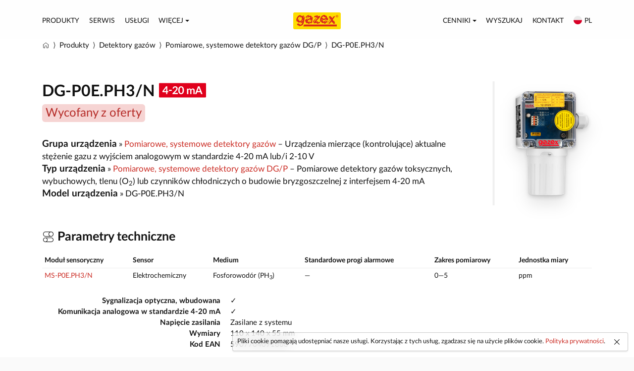

--- FILE ---
content_type: text/html; charset=utf-8
request_url: https://www.gazex.com/pl/produkty/model/dg-p0e-ph3-n/
body_size: 4206
content:









<!doctype html>
<html lang="pl">
<head>
    <meta charset="utf-8">
    <title>DG-P0E.PH3/N, fosforowodór (PH3) – Pomiarowe, systemowe detektory gazów DG/P – GAZEX</title>
    <meta name="description" content="DG-P0E.PH3/N, fosforowodór (PH3) – Pomiarowe detektory gazów toksycznych, wybuchowych, tlenu (O2) lub czynników chłodniczych o budowie bryzgoszczelnej z interfejsem 4-20 mA">
    <meta name="keywords" content="DG-P0E.PH3/N, Pomiarowe, systemowe detektory gazów DG/P, Detektory gazów, fosforowodór (PH3)">
    <meta name="viewport" content="width=device-width, initial-scale=1">
    <meta name="application-name" content="GAZEX">
    <meta name="theme-color" content="#fff">
    <meta name="apple-mobile-web-app-title" content="GAZEX">
    <meta name="msapplication-config" content="/static/gazex/images/favicon/mstile-config.xml">
    <link rel="canonical" href="https://www.gazex.com/pl/produkty/model/dg-p0e-ph3-n/">
    
    <link rel="alternate" hreflang="pl" href="https://www.gazex.com/pl/produkty/model/dg-p0e-ph3-n/">
    
    <link rel="alternate" hreflang="en" href="https://www.gazex.com/en/products/model/dg-p0e-ph3-n/">
    
    <link rel="stylesheet" href="/static/gazex/css/gazex.1768488211.css">
    <link rel="apple-touch-icon" sizes="180x180" href="/static/gazex/images/favicon/apple-touch-icon-180x180.png">
    <link rel="manifest" href="/static/gazex/images/favicon/favicon-manifest.json">
    <link rel="icon" type="image/png" href="/static/gazex/images/favicon/favicon-192x192.png" sizes="192x192">
    <link rel="shortcut icon" href="/static/gazex/images/favicon/favicon.ico">
    <script src="/static/gazex/js/gazex.1768488211.js"></script>
    
    
    <meta property="og:url" content="https://www.gazex.com/pl/produkty/model/dg-p0e-ph3-n/">
    <meta property="og:type" content="website">
    <meta property="og:title" content="DG-P0E.PH3/N, fosforowodór (PH3) – Pomiarowe, systemowe detektory gazów DG/P">
    <meta property="og:description" content="Pomiarowe detektory gazów toksycznych, wybuchowych, tlenu (O2) lub czynników chłodniczych o budowie bryzgoszczelnej z interfejsem 4-20 mA">
    <meta property="og:image" content="https://www.gazex.com/cache/thumbs/2b/e4/2be43b80fccbe7900a7d103a06db88f9.png">
    <meta property="og:image:width" content="600">
    <meta property="og:image:height" content="600">
    

</head>

<script async src="https://www.googletagmanager.com/gtag/js?id=G-LFCP8C7YTD"></script>
<script>
    window.dataLayer = window.dataLayer || [];
    function gtag(){dataLayer.push(arguments);}
    gtag('js', new Date());
    gtag('config', 'G-LFCP8C7YTD');
</script>

<body id="top">
    
    
    <nav class="navbar navbar-default navbar-static-top">
        <div class="container container-main">
            <div class="navbar-header">
                <div class="navbar-brand-container">
                    <a class="navbar-brand" href="/pl/"><img src="/static/gazex/images/gazex.svg" width="96" height="34" alt="GAZEX"></a>
                </div>
                <div class="navbar-toggle collapsed" data-toggle="collapse" data-target="#navbar-collapse">
                    <i class="zwicon-hamburger-menu"></i>
                </div>
            </div>
            <div class="collapse navbar-collapse" id="navbar-collapse">
                <ul class="nav navbar-nav">
                    <li><a href="/pl/produkty/">Produkty</a></li>
                    <li><a href="/pl/serwis/">Serwis</a></li>
                    <li><a href="/pl/uslugi/">Usługi</a></li>
                    <li class="dropdown">
                        <a href="#" class="link" data-toggle="dropdown">Więcej<span class="caret"></span></a>
                        <ul class="dropdown-menu">
                            <li><a href="/pl/o-firmie-gazex/">O firmie GAZEX</a></li>
                            <li><a href="/pl/laboratorium/">Laboratorium Wzorcujące</a></li>
                            <li class="divider"></li>
                            <li class="dropdown-header">Kompendium wiedzy</li>
                            <li><a href="/pl/kompendium-wiedzy/projektowanie/">Projektowanie</a></li>
                            
                            <li><a href="/pl/kompendium-wiedzy/publikacje/">Publikacje</a></li>
                            <li><a href="/pl/kompendium-wiedzy/filmy-instruktazowe/">Filmy instruktażowe</a></li>
                            <li><a href="/pl/kompendium-wiedzy/broszury/">Broszury, ulotki</a></li>
                            <li><a href="/pl/kompendium-wiedzy/faq/">FAQ &ndash; Często zadawane pytania</a></li>
                            <li><a href="/pl/kompendium-wiedzy/newsletter/">Newsletter</a></li>
                            
                            <li class="divider"></li>
                            <li class="dropdown-header">Wydarzenia</li>
                            
                            <li><a href="/pl/wydarzenia/szkolenia/">Szkolenia</a></li>
                            
                            <li><a href="/pl/wydarzenia/targi-konferencje-seminaria/">Webinaria, konferencje, targi</a></li>
                            <li class="divider"></li>
                            <li class="dropdown-header">Do pobrania</li>
                            <li><a href="/pl/dokumenty/">Dokumenty</a></li>
                            <li><a href="/pl/oprogramowanie/">Oprogramowanie</a></li>
                            
                            <li class="divider"></li>
                            <li class="dropdown-header">Kariera</li>
                            <li><a href="/pl/praca/">Oferty pracy</a></li>
                            <li class="divider"></li>
                            <li class="dropdown-header">Informacje</li>
                            <li><a href="/pl/ogloszenia/">Ogłoszenia</a></li>
                            
                        </ul>
                    </li>
                </ul>
                <ul class="nav navbar-nav navbar-right">
                    <li class="dropdown">
                        <a href="#" class="link" data-toggle="dropdown">Cenniki<span class="caret"></span></a>
                        <ul class="dropdown-menu">
                            <li><a href="/pl/cenniki/urzadzen/">Urządzeń</a></li>
                            <li><a href="/pl/cenniki/modulow-sensorycznych/">Modułów sensorycznych</a></li>
                            <li><a href="/pl/cenniki/uslug/">Usług</a></li>
                            <li class="divider"></li>
                            <li><a href="/pl/cenniki/">Wszystkie cenniki &raquo; <kbd>html</kbd> <kbd>pdf</kbd> <kbd>csv</kbd></a></li>
                        </ul>
                    </li>
                    <li><a href="/pl/wyszukaj/">Wyszukaj</a></li>
                    <li><a href="/pl/kontakt/">Kontakt</a></li>
                    <li class="dropdown">
                        <a href="#" class="link" data-toggle="dropdown"><img class="img-label flag" src="/static/gazex/images/flags/pl.svg" height="17" alt="">pl</a>
                        <ul class="dropdown-menu dropdown-menu-right">
                            
                            <li>
                                <a href="#" onclick="document.language.language.value='pl'; document.language.submit();" class="active">
                                    <img class="img-label flag" src="/static/gazex/images/flags/pl.svg" height="16" alt=""> Polski
                                </a>
                            </li>
                            
                            <li>
                                <a href="#" onclick="document.language.language.value='en'; document.language.submit();" class="">
                                    <img class="img-label flag" src="/static/gazex/images/flags/en.svg" height="16" alt=""> English
                                </a>
                            </li>
                            
                        </ul>
                    </li>
                </ul>
            </div>
        </div>
    </nav>
    
    <div class="breadcrumb-container">
        <div class="container">
            
    
    <ol itemscope itemtype="https://schema.org/BreadcrumbList" class="breadcrumb">
        <li><a href="/pl/" class="link"><i class="zwicon-home" title="Strona główna"></i></a></li>
        <li itemprop="itemListElement" itemscope itemtype="https://schema.org/ListItem"><a itemtype="https://schema.org/Thing" itemprop="item" href="/pl/produkty/" class="link"><span itemprop="name">Produkty</span></a><meta itemprop="position" content="1" /></li>
        <li itemprop="itemListElement" itemscope itemtype="https://schema.org/ListItem"><a itemtype="https://schema.org/Thing" itemprop="item" href="/pl/produkty/detektory-gazow/" class="link"><span itemprop="name">Detektory gazów</span></a><meta itemprop="position" content="2" /></li>
        <li itemprop="itemListElement" itemscope itemtype="https://schema.org/ListItem"><a itemtype="https://schema.org/Thing" itemprop="item" href="/pl/produkty/typ/dg-p/" class="link"><span itemprop="name">Pomiarowe, systemowe detektory gazów DG/P</span></a><meta itemprop="position" content="3" /></li>
        <li itemprop="itemListElement" itemscope itemtype="https://schema.org/ListItem"><a itemtype="https://schema.org/Thing" itemprop="item" href="/pl/produkty/model/dg-p0e-ph3-n/" class="link"><span itemprop="name">DG-P0E.PH3/N</span></a><meta itemprop="position" content="4" /></li>
    </ol>

        </div>
    </div>
    <div class="content">
        
        
<div class="container">
    <div class="row">
        <div class="col-sm-12">
            
            
            
            <a href="/cache/thumbs/38/f8/38f8888a17e44bb4c73176316b26cd38.png" class="imagelightbox imagelightbox-border imagelightbox-pull-right" rel="imagelightbox">
                <img class="center-block shadowed" src="/cache/thumbs/ba/55/ba55d2faa72c1389223ddd5ab0b08fef.png" srcset="/cache/thumbs/27/d2/27d2ce0e7da61f1fa557155a12ee58a3.png 2x" height="210" alt="DG-P0E.PH3/N">
            </a>
            
            
            
            <div class="page-header page-header-borderless page-header-marginless">
                <h1>
                    


DG-P0E.PH3/N


<img class="img-label" src="/static/gazex/images/label-420mA.svg" width="95" height="30" alt="" title="Komunikacja analogowa w standardzie 4-20 mA" data-toggle="tooltip">








                    <div>
                        
                        
                        
                        
                        
                        
                            <div class="tag tag-danger" style="font-size: 75%; white-space: inherit;">Wycofany z oferty</div>
                        
                        
                    </div>
                </h1>
            </div>

            
            
            <span class="h4">Grupa urządzenia</span> &raquo; <a class="link" href="/pl/produkty/detektory-gazow/#pomiarowe-detektory-gazow">Pomiarowe, systemowe detektory gazów</a> &ndash; Urządzenia mierzące (kontrolujące) aktualne stężenie gazu z wyjściem analogowym w standardzie 4-20 mA lub/i 2-10 V<br>
            
            <span class="h4">Typ urządzenia</span> &raquo; <a href="/pl/produkty/typ/dg-p/">Pomiarowe, systemowe detektory gazów DG/P</a> &ndash; Pomiarowe detektory gazów toksycznych, wybuchowych, tlenu (O<sub>2</sub>) lub czynników chłodniczych o budowie bryzgoszczelnej z interfejsem 4-20 mA<br>
            <span class="h4">Model urządzenia</span> &raquo; DG-P0E.PH3/N<br>
            
            
            <div class="clearfix"></div>

            <h2><i class="zwicon-toggle-switch"></i> Parametry techniczne</h2>
            <dl class="dl-horizontal">
                




<div id="model" class="table-responsive table-models">
    <table class="table table-condensed">
        <thead>
            <tr>
                <th>Moduł sensoryczny</th>
                <th>Sensor</th>
                <th>Medium</th>
                <th>Standardowe progi alarmowe</th>
                <th>Zakres pomiarowy</th>
                <th>Jednostka miary</th>
            </tr>
        </thead>
        <tbody>
        
        <tr>
            
            <td rowspan="1" class="">
                <a href="/pl/produkty/model/ms-p0e-ph3-n/">MS-P0E.PH3/N</a>
            </td>
            
            <td class="">
                Elektrochemiczny
            </td>
            <td class="">
                
                Fosforowodór (PH<sub>3</sub>)<br>
                
            </td>
            <td class="">&mdash;<br></td>
            <td class="">0&mdash;5<br></td>
            <td class="">ppm<br></td>
        </tr>
        
        
        </tbody>
    </table>
</div>







<dt>Sygnalizacja optyczna, wbudowana</dt>
<dd>✓</dd>





                
                
                
                
                <dt>Komunikacja analogowa w standardzie 4-20 mA</dt>
                <dd>✓</dd>
                
                
                
                
                
                <dt>Napięcie zasilania</dt>
                <dd>Zasilane z systemu</dd>
                
                <dt>Wymiary</dt>
                <dd>110 x 140 x 55 mm</dd>
                
                <dt>Kod EAN</dt>
                <dd>5907704091868</dd>
                
                
                
                
            </dl>
        </div>
    </div>

    
    <div class="row row-break">
        <div class="col-sm-12">
            <div class="section">
                <h2><i class="zwicon-book"></i> Dokumentacja</h2>
            </div>
            <div class="table-responsive">
                <table class="table table-striped">
                    
                    
                    <thead>
                        <tr>
                            <th>Seria</th>
                            
                            <th>Dane techniczne</th>
                            <th>Instrukcja obsługi</th>
                            <th>Deklaracja zgodności</th>
                            
                        </tr>
                    </thead>
                    <tbody>
                    
                    
                        <tr>
                            <td><span class="text-uppercase">W2</span></td>
                            
                            <td><a class="badge badge-primary" href="/media/pdfs/docs/dg-p/w2-36/dt_DG_P_1DGPW2_2511.pdf" target="_blank">Pobierz plik</a></td>
                            <td>&mdash;</td>
                            <td>
                                
                                    <a class="badge badge-primary" href="/media/pdfs/docs/dg-p/w2-36/DZp_nr400v251015_DGF_DGP_DGA_vW2.pdf" target="_blank">Pobierz plik</a>
                                
                            </td>
                            
                        </tr>
                    
                    
                    
                    
                    <thead>
                        <tr>
                            <th colspan="5"><a class="collapsed simple-link" data-toggle="collapse" href="#series">Serie archiwalne<i class="zwicon-chevron-down zwicon-collapsible"></i></a></th>
                        </tr>
                    </thead>
                    <tbody id="series" class="collapse">
                    
                        <tr>
                            <td><span class="text-uppercase">W1</span></td>
                            
                            <td><a class="badge badge-primary" href="/media/pdfs/docs/dg-p/w1-7/dt_DG_P_11PW1_2406.pdf" target="_blank">Pobierz plik</a></td>
                            <td><a class="badge badge-primary" href="/media/pdfs/docs/dg-p/w1-7/ins_DGP_3aU4_1502.pdf" target="_blank">Pobierz plik</a></td>
                            <td>
                                
                                    <a class="badge badge-primary" href="/media/pdfs/docs/dg-p/w1-7/DZp_nr357v211118_DGP_vW1.pdf" target="_blank">Pobierz plik</a>
                                
                            </td>
                            
                        </tr>
                    
                    
                    
                    
                        <tr>
                            <td><span class="text-uppercase">U4</span></td>
                            
                            <td><a class="badge badge-primary" href="/media/pdfs/docs/dg-p/u4-2/dt_DGP_2vU4_912.pdf" target="_blank">Pobierz plik</a></td>
                            <td><a class="badge badge-primary" href="/media/pdfs/docs/dg-p/u4-2/ins_DGP_3vU4_1502.pdf" target="_blank">Pobierz plik</a></td>
                            <td>
                                
                                    <a class="badge badge-primary" href="/media/pdfs/docs/dg-p/u4-2/DZp_nr100v906_DGP_vU4.pdf" target="_blank">Pobierz plik</a>
                                
                            </td>
                            
                        </tr>
                    
                    </tbody>
                    
                    
                </table>
            </div>
        </div>
    </div>
    

    

    
</div>

    </div>
    
    <div class="footer">
        <div class="container">
            <div class="row">
                <div class="col-xs-4">
                    <ul class="list-unstyled">
                        <li class="header"><i class="zwicon-grid"></i> Produkty</li>
                        <li><a href="/pl/produkty/detektory-gazow/">Detektory gazów</a></li>
                        <li><a href="/pl/produkty/moduly-sterujace/">Moduły sterujące</a></li>
                        <li><a href="/pl/produkty/zawory-odcinajace/">Zawory odcinające</a></li>
                        <li><a href="/pl/produkty/sygnalizatory/">Sygnalizatory</a></li>
                        <li><a href="/pl/produkty/zasilacze/">Zasilacze</a></li>
                        <li><a href="/pl/produkty/akcesoria/">Akcesoria</a></li>
                        <li><a href="/pl/produkty/system/asbig/">Aktywny System Bezpieczeństwa Instalacji Gazowej&reg;</a></li>
                        <li><a href="/pl/produkty/system/dsdg/">Dwuprogowy System Detekcji Gazów</a></li>
                        <li><a href="/pl/produkty/system/csdg/">Cyfrowy System Detekcji Gazów</a></li>
                    </ul>
                </div>
                <div class="col-xs-4">
                    <ul class="list-unstyled">
                        <li class="header"><i class="zwicon-book"></i> Wsparcie</li>
                        <li><a href="/pl/serwis/">Serwis</a></li>
                        <li><a href="/pl/kompendium-wiedzy/projektowanie/">Projektowanie</a></li>
                        
                        <li><a href="/pl/kompendium-wiedzy/filmy-instruktazowe/">Filmy instruktażowe</a></li>
                        <li><a href="/pl/kompendium-wiedzy/faq/">FAQ</a></li>
                        
                        <li><a href="/pl/dokumenty/">Dokumenty</a></li>
                        <li><a href="/pl/oprogramowanie/">Oprogramowanie</a></li>
                        <li><a href="/pl/produkty/archiwalne/">Produkty archiwalne</a></li>
                    </ul>
                </div>
                <div class="col-xs-4">
                    <ul class="list-unstyled">
                        <li class="header"><i class="zwicon-store"></i> Firma</li>
                        <li><a href="/pl/o-firmie-gazex/">O firmie</a></li>
                        <li><a href="/pl/kontakt/">Kontakt</a></li>
                        <li><a href="/pl/laboratorium/">Laboratorium</a></li>
                        <li><a href="/pl/wydarzenia/">Wydarzenia</a></li>
                        
                        <li><a href="/pl/kompendium-wiedzy/publikacje/">Publikacje</a></li>
                        <li><a href="/pl/praca/">Oferty pracy</a></li>
                        <li><a href="/pl/kompendium-wiedzy/newsletter/">Newsletter</a></li>
                        <li><a href="/pl/wyszukaj/">Wyszukaj</a></li>
                        
                    </ul>
                </div>
            </div>
            <div class="row">
                <div class="col-xs-12">
                    <div class="copyright">
                        Copyright &copy; 2026 GAZEX. Wszelkie prawa zastrzeżone.
                        <ul class="list-unstyled">
                            <li><a href="/pl/polityka-prywatnosci/">Polityka prywatności</a></li>
                            <li><a href="/pl/zastrzezenia-prawne/">Zastrzeżenia prawne</a></li>
                            <li><a href="/pl/zglos-uwagi/">Zgłoś uwagi, błędy, spostrzeżenia</a></li>
                        </ul>
                    </div>
                </div>
            </div>
        </div>
    </div>
    
    <form name="language" action="/pl/i18n/setlang/" method="post" style="margin: 0;">
        <input name="next" type="hidden" value="">
        <input name="language" type="hidden">
    </form>
    <script type="text/javascript">
        var language_code = "pl";
        var privacy_policy_link = "/pl/polityka-prywatnosci/";
    </script>
</body>
</html>


--- FILE ---
content_type: image/svg+xml
request_url: https://www.gazex.com/static/gazex/images/label-420mA.svg
body_size: 2496
content:
<?xml version="1.0" encoding="UTF-8" standalone="no"?>
<!DOCTYPE svg PUBLIC "-//W3C//DTD SVG 1.1//EN" "http://www.w3.org/Graphics/SVG/1.1/DTD/svg11.dtd">
<svg width="100%" height="100%" viewBox="0 0 1320 400" version="1.1" xmlns="http://www.w3.org/2000/svg" xmlns:xlink="http://www.w3.org/1999/xlink" xml:space="preserve" xmlns:serif="http://www.serif.com/" style="fill-rule:evenodd;clip-rule:evenodd;stroke-linejoin:round;stroke-miterlimit:2;">
    <path d="M20,400c-10.62,0 -20,-8.508 -20,-20l0,-360.005c0,-11.592 9.473,-19.995 20,-19.995l1280,0c10.62,0 19.999,8.503 19.999,19.995l0,360.005c0,11.592 -9.472,20 -19.999,20l-1280,0" style="fill:#e0001c;fill-rule:nonzero;"/>
    <path d="M200.668,225.618l0,-71.173c0,-6.721 0.451,-14.144 1.354,-22.269l-67.57,93.442l66.216,0Zm59.745,-0.001l0,21.517c0,2.006 -0.652,3.737 -1.956,5.191c-1.304,1.455 -3.16,2.182 -5.568,2.182l-19.865,0l0,53.116l-32.355,0l0,-53.116l-91.799,0c-2.508,0 -4.715,-0.777 -6.622,-2.332c-1.906,-1.555 -3.11,-3.486 -3.612,-5.793l-3.913,-18.809l103.086,-137.68l35.215,0l0,135.724l27.389,0Zm95.712,-38.671l0,30.997l-77.954,0l0,-30.997l77.954,0Zm157.865,86.069c4.013,0 7.198,1.128 9.556,3.385c2.358,2.257 3.536,5.241 3.536,8.953l0,22.269l-149.287,0l0,-12.339c0,-2.508 0.527,-5.141 1.58,-7.9c1.054,-2.759 2.734,-5.241 5.041,-7.448l66.065,-66.207c5.518,-5.618 10.459,-10.984 14.823,-16.1c4.364,-5.116 8.001,-10.182 10.911,-15.197c2.91,-5.016 5.142,-10.107 6.697,-15.273c1.555,-5.166 2.333,-10.608 2.333,-16.326c0,-5.216 -0.752,-9.806 -2.257,-13.768c-1.505,-3.962 -3.637,-7.298 -6.396,-10.006c-2.759,-2.709 -6.07,-4.74 -9.932,-6.094c-3.863,-1.354 -8.202,-2.031 -13.017,-2.031c-4.414,0 -8.503,0.627 -12.265,1.881c-3.762,1.254 -7.098,3.009 -10.008,5.266c-2.91,2.257 -5.368,4.89 -7.374,7.9c-2.007,3.009 -3.511,6.32 -4.515,9.931c-1.706,4.615 -3.913,7.674 -6.622,9.179c-2.709,1.505 -6.622,1.856 -11.738,1.053l-19.564,-3.461c1.505,-10.433 4.414,-19.586 8.728,-27.461c4.314,-7.875 9.707,-14.445 16.178,-19.712c6.471,-5.266 13.895,-9.229 22.273,-11.887c8.377,-2.658 17.382,-3.988 27.013,-3.988c10.033,0 19.213,1.48 27.54,4.439c8.327,2.959 15.45,7.147 21.37,12.564c5.919,5.417 10.534,11.937 13.845,19.561c3.311,7.624 4.966,16.1 4.966,25.429c0,8.025 -1.179,15.448 -3.536,22.269c-2.358,6.821 -5.518,13.342 -9.481,19.561c-3.963,6.219 -8.603,12.238 -13.92,18.056c-5.317,5.818 -10.885,11.737 -16.704,17.755l-49.06,50.107c4.715,-1.404 9.406,-2.483 14.071,-3.235c4.665,-0.752 9.105,-1.128 13.318,-1.128l55.832,0l0,0.003Zm186.457,-74.182c0,18.959 -2.032,35.436 -6.095,49.429c-4.063,13.994 -9.681,25.555 -16.855,34.683c-7.173,9.128 -15.651,15.925 -25.433,20.389c-9.782,4.464 -20.341,6.696 -31.678,6.696c-11.337,0 -21.846,-2.232 -31.528,-6.696c-9.681,-4.464 -18.084,-11.26 -25.207,-20.389c-7.123,-9.128 -12.691,-20.69 -16.704,-34.683c-4.013,-13.994 -6.02,-30.47 -6.02,-49.429c0,-19.06 2.007,-35.561 6.02,-49.504c4.013,-13.944 9.581,-25.48 16.704,-34.608c7.123,-9.128 15.526,-15.925 25.207,-20.389c9.681,-4.464 20.191,-6.696 31.528,-6.696c11.337,0 21.896,2.232 31.678,6.696c9.782,4.464 18.259,11.26 25.433,20.389c7.173,9.128 12.792,20.664 16.855,34.608c4.063,13.944 6.095,30.445 6.095,49.504Zm-38.375,-0c0,-15.749 -1.154,-28.79 -3.461,-39.122c-2.307,-10.332 -5.392,-18.558 -9.255,-24.677c-3.863,-6.119 -8.302,-10.407 -13.318,-12.865c-5.016,-2.458 -10.233,-3.687 -15.651,-3.687c-5.317,0 -10.459,1.229 -15.425,3.687c-4.966,2.458 -9.356,6.746 -13.168,12.865c-3.812,6.119 -6.847,14.345 -9.105,24.677c-2.257,10.332 -3.386,23.373 -3.386,39.122c0,15.749 1.129,28.79 3.386,39.122c2.257,10.332 5.292,18.558 9.105,24.677c3.812,6.119 8.202,10.407 13.168,12.865c4.966,2.458 10.108,3.687 15.425,3.687c5.418,0 10.635,-1.229 15.651,-3.687c5.016,-2.458 9.456,-6.746 13.318,-12.865c3.863,-6.119 6.948,-14.345 9.255,-24.677c2.307,-10.332 3.461,-23.373 3.461,-39.122Zm122.349,108.79l0,-154.382l22.724,0c4.816,0 7.976,2.257 9.481,6.771l2.408,11.436c2.709,-3.009 5.543,-5.768 8.503,-8.276c2.96,-2.508 6.12,-4.665 9.481,-6.47c3.361,-1.806 6.973,-3.235 10.835,-4.288c3.863,-1.053 8.101,-1.58 12.717,-1.58c9.732,0 17.733,2.633 24.003,7.9c6.27,5.266 10.961,12.263 14.071,20.991c2.408,-5.116 5.418,-9.505 9.029,-13.166c3.612,-3.661 7.575,-6.646 11.889,-8.953c4.314,-2.307 8.904,-4.012 13.77,-5.116c4.866,-1.104 9.757,-1.655 14.673,-1.655c8.528,0 16.103,1.304 22.724,3.912c6.622,2.608 12.19,6.42 16.704,11.436c4.515,5.016 7.951,11.135 10.309,18.357c2.358,7.223 3.536,15.499 3.536,24.828l0,98.257l-37.171,0l0,-98.257c0,-9.831 -2.157,-17.229 -6.471,-22.194c-4.314,-4.966 -10.635,-7.448 -18.962,-7.448c-3.812,0 -7.349,0.652 -10.609,1.956c-3.261,1.304 -6.12,3.185 -8.578,5.643c-2.458,2.458 -4.389,5.542 -5.794,9.254c-1.405,3.712 -2.107,7.975 -2.107,12.79l0,98.257l-37.322,0l0,-98.257c0,-10.332 -2.082,-17.856 -6.245,-22.57c-4.163,-4.715 -10.258,-7.072 -18.285,-7.072c-5.418,0 -10.459,1.329 -15.124,3.988c-4.665,2.658 -9.004,6.295 -13.017,10.909l0,113.003l-37.171,0l-0.001,-0.004Zm365.391,-82.157l-26.486,-72.376c-1.304,-3.21 -2.659,-7.022 -4.063,-11.436c-1.405,-4.414 -2.809,-9.179 -4.214,-14.295c-1.304,5.116 -2.659,9.906 -4.063,14.37c-1.405,4.464 -2.759,8.351 -4.063,11.661l-26.336,72.075l69.226,0l-0.001,0.001Zm71.483,82.157l-31.302,0c-3.511,0 -6.371,-0.878 -8.578,-2.633c-2.207,-1.755 -3.863,-3.937 -4.966,-6.545l-16.253,-44.389l-90.144,0l-16.253,44.389c-0.803,2.307 -2.358,4.414 -4.665,6.32c-2.307,1.906 -5.167,2.859 -8.578,2.859l-31.603,0l85.629,-217.58l41.234,0l85.479,217.58l0,-0.001Z" style="fill:#fff;fill-rule:nonzero;"/>
</svg>
